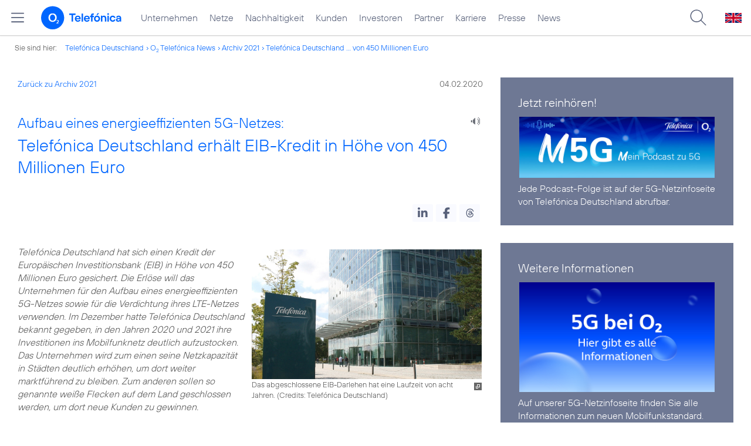

--- FILE ---
content_type: text/html; charset=UTF-8
request_url: https://www.telefonica.de/ext/ajax/par/newsfeed.ajax?type=list&creator_id=8944&creator_class=CMS%3A%3ANews%3A%3AMessage&tags=5G%2CKredit%2CNetzausbau%2CTelef%C3%B3nica_Deutschland&category_id%5B%5D=&group_id%5B%5D=62&search_query=&max_cols=3&max_news=3&max_news_visible=3&first_news=1&show_image=1&show_teaser=0&show_date=1&small_column=0&tools_id=&edit_tools=0&show_defaults=1&img_pos=left&img_size=33%25&text_length=&show_socialsharebar=0&show_more_link=1&show_newsfeed_link=0&target=_blank&pid=page-footer-tagnews&sort_by=date&state=online&offset=&load_more_news=1&lang=de&creator_label=&custom_tiles=0&start_with_square_tile=1&page_layout=2021_telefonica&show_skeleton=1
body_size: 604
content:
<div class="default-font par-heading par-headline-tag-div par-font-size-default">Ähnliche Themen:</div><div class="par-nf-messages par-list-messages par-nf-static-news"><div class="par-lm-message" data-tags="[]" data-cat-ids="[]" data-cat-names="[]"><a class="par-anchor" id="feed-msg-id-9746"></a><div class="par-lm-image"><div class="l-inline thmb-full-size"><img srcset="/file/public/1544/20211213-Zitat-Valentina-Daiber-Netzausbau-SH-1280x720.jpg 1280w, /file/repository/51385_t_720_405/0/0/20211213-Zitat-Valentina-Daiber-Netzausbau-SH-1280x720.jpg 720w, /file/repository/51385_t_360_203/0/0/20211213-Zitat-Valentina-Daiber-Netzausbau-SH-1280x720.jpg 360w" src="/file/public/1544/20211213-Zitat-Valentina-Daiber-Netzausbau-SH-1280x720.jpg" alt="" class="l-img" loading="lazy" sizes="(max-width: 360px) 180px, (max-width: 720px) 360px, 1280px"><div class="fclear"></div></div></div><div class="par-lm-content"><div class="par-lm-date">13. Dezember 2021</div><div class="default-font par-heading par-headline-tag-div par-headline-tag-static par-font-size-default"><span class="par-overline"> Zitat Valentina Daiber: </span>Unseren massiven Netzausbau haben wir in Schleswig-Holstein in 2021 fortgesetzt</div><div class="par-lm-teaser"></div></div><a target="_self" href="https://twitter.com/telefonica_de/status/1470363917629153280?s=20?pk_campaign=related_news" aria-label=" Zitat Valentina Daiber: Unseren massiven Netzausbau haben wir in Schleswig-Holstein in 2021 fortgesetzt" class="par-nf-full-link"></a></div><div class="par-lm-message" data-tags="[]" data-cat-names="[]" data-cat-ids="[]"><a id="feed-msg-id-9731" class="par-anchor"></a><div class="par-lm-image"><div class="l-inline thmb-full-size"><img alt="" class="l-img" srcset="/file/public/1544/20211125-Zitat-Markus-Haas-800MHz-Nutzungsrechte-1280x720.jpg 1280w, /file/repository/51325_t_720_405/0/0/20211125-Zitat-Markus-Haas-800MHz-Nutzungsrechte-1280x720.jpg 720w, /file/repository/51325_t_360_203/0/0/20211125-Zitat-Markus-Haas-800MHz-Nutzungsrechte-1280x720.jpg 360w" src="/file/public/1544/20211125-Zitat-Markus-Haas-800MHz-Nutzungsrechte-1280x720.jpg" sizes="(max-width: 360px) 180px, (max-width: 720px) 360px, 1280px" loading="lazy"><div class="fclear"></div></div></div><div class="par-lm-content"><div class="par-lm-date">25. November 2021</div><div class="default-font par-heading par-headline-tag-div par-headline-tag-static par-font-size-default"><span class="par-overline">Zitat Markus Haas, CEO: </span>800-MHz-Frequenzen sind das Rückgrat für schnelles mobiles Internet</div><div class="par-lm-teaser"></div></div><a aria-label="Zitat Markus Haas, CEO: 800-MHz-Frequenzen sind das Rückgrat für schnelles mobiles Internet" href="https://twitter.com/telefonica_de/status/1465316639738667012?s=20?pk_campaign=related_news" target="_self" class="par-nf-full-link"></a></div><div class="par-lm-message" data-tags="[]" data-cat-ids="[]" data-cat-names="[]"><a class="par-anchor" id="feed-msg-id-9521"></a><div class="par-lm-image"><div class="l-inline thmb-full-size"><img loading="lazy" sizes="(max-width: 360px) 180px, (max-width: 720px) 360px, 1365px" srcset="/file/public/1544/20210430-Zitat-Markus-Haas-Vollgas-fuer-o2-Netz.jpg 1365w, /file/repository/49739_t_720_360/0/0/20210430-Zitat-Markus-Haas-Vollgas-fuer-o2-Netz.jpg 720w, /file/repository/49739_t_360_180/0/0/20210430-Zitat-Markus-Haas-Vollgas-fuer-o2-Netz.jpg 360w" src="/file/public/1544/20210430-Zitat-Markus-Haas-Vollgas-fuer-o2-Netz.jpg" alt="" class="l-img"><div class="fclear"></div></div></div><div class="par-lm-content"><div class="par-lm-date">30. April 2021</div><div class="default-font par-heading par-headline-tag-div par-headline-tag-static par-font-size-default"><span class="par-overline">Zitat Markus Haas, CEO: </span>In 2021 Vollgas für das beste O<sub>2</sub> Netz</div><div class="par-lm-teaser"></div></div><a target="_self" href="https://twitter.com/telefonica_de/status/1384416266476310529?s=20?pk_campaign=related_news" aria-label="Zitat Markus Haas, CEO: In 2021 Vollgas für das beste O2 Netz" class="par-nf-full-link"></a></div></div>   

--- FILE ---
content_type: text/plain; charset=UTF-8
request_url: https://www.telefonica.de/ext/ajax/par/navmenu.ajax?state=online&layout=2021_telefonica
body_size: 6813
content:

    <div class="page-sitemenu-slider"><ul class="page-sitemenu-col fl-col-0"><li class="fl-tree-id-2" data-tree-id="2" data-nav-id="217"><a title="Unternehmen Telefónica Deutschland" href="/unternehmen.html" class="l-link">Unternehmen</a></li><li data-tree-id="4645" data-nav-id="235" class="fl-tree-id-4645"><a class="l-link" title="Festnetz und Mobilfunk" href="/netze.html">Netze</a></li><li data-tree-id="8908" data-nav-id="218" class="fl-tree-id-8908"><a href="/nachhaltigkeit.html" class="l-link">Nachhaltigkeit</a></li><li data-tree-id="8654" data-nav-id="236" class="fl-tree-id-8654"><a class="l-link" href="/kunden.html">Kunden</a></li><li data-nav-id="225" data-tree-id="3840" class="fl-tree-id-3840"><a href="/investor-relations.html" class="l-link">Investoren</a></li><li data-nav-id="233" data-tree-id="6" class="fl-tree-id-6"><a class="l-link" href="/partner.html">Partner</a></li><li class="fl-tree-id-9090" data-nav-id="220" data-tree-id="9090"><a href="/karriere.html" class="l-link">Karriere</a></li><li class="fl-tree-id-3" data-nav-id="219" data-tree-id="3"><a class="l-link" href="/presse.html">Presse</a></li><li data-nav-id="228" data-tree-id="9429" class="fl-tree-id-9429"><a href="/o2-telefonica-news.html" class="l-link">News</a></li></ul><ul data-nav-id="217" data-parent-id="2" class="page-sitemenu-col fl-col-2 fl-parent-id-2 fl-nav-id-217"><li class="fl-tree-id-4691 fl-has-children" data-tree-id="4691" data-nav-id="217"><a href="/unternehmen/strategie-und-fakten.html">Strategie &amp; Fakten</a><span data-tree-id="4691" class="page-sitemenu-arrow"></span></li><li data-tree-id="6264" data-nav-id="217" class="fl-tree-id-6264 fl-has-children"><a href="/unternehmen/datenschutz.html">Datenschutz</a><span class="page-sitemenu-arrow" data-tree-id="6264"></span></li><li data-tree-id="321" data-nav-id="217" class="fl-tree-id-321"><a href="/unternehmen/standorte-und-omnichannel.html">Standorte und Omnichannel</a></li><li class="fl-tree-id-4878" data-nav-id="217" data-tree-id="4878"><a href="/unternehmen/politik-und-gesellschaft.html">Politik &amp; Gesellschaft</a></li><li class="fl-tree-id-4692" data-nav-id="217" data-tree-id="4692"><a href="/unternehmen/management.html">Management &amp; Aufsichtsrat</a></li></ul><ul data-nav-id="217" class="page-sitemenu-col fl-col-3 fl-parent-id-4691 fl-nav-id-217" data-parent-id="4691"><li class="page-navmenu-back"><a href="/unternehmen.html">Unternehmen</a><span data-tree-id="2" class="page-sitemenu-arrow page-sitemenu-arrow-back"></span></li><li data-nav-id="217" data-tree-id="6604" class="fl-tree-id-6604 fl-has-children"><a href="/unternehmen/strategie-und-fakten/unsere-staerken.html">Unsere Stärken</a><span data-tree-id="6604" class="page-sitemenu-arrow"></span></li><li data-nav-id="217" data-tree-id="12" class="fl-tree-id-12"><a href="/unternehmen/strategie-und-fakten/zahlen-fakten.html">Fakten &amp; Zahlen</a></li><li class="fl-tree-id-53" data-nav-id="217" data-tree-id="53"><a href="/unternehmen/strategie-und-fakten/geschichte.html">Geschichte</a></li><li data-tree-id="5388" data-nav-id="217" class="fl-tree-id-5388 fl-has-children"><a class="l-link" href="/unternehmen/strategie-und-fakten/referenzkunden/mobilfunk.html">Referenzkunden</a><span class="page-sitemenu-arrow" data-tree-id="5388"></span></li><li class="fl-tree-id-4761" data-nav-id="217" data-tree-id="4761"><a href="/unternehmen/strategie-und-fakten/zertifizierungen-awards.html">Auszeichnungen</a></li><li data-tree-id="13" data-nav-id="217" class="fl-tree-id-13"><a href="/unternehmen/strategie-und-fakten/geschaeftsgrundsaetze-und-qualitaetsmanagement.html">Geschäftsgrundsätze &amp; Qualitätsmanagement</a></li></ul><ul data-nav-id="217" data-parent-id="6604" class="page-sitemenu-col fl-col-4 fl-parent-id-6604 fl-nav-id-217"><li class="page-navmenu-back"><a href="/unternehmen/strategie-und-fakten.html">Strategie &amp; Fakten</a><span data-tree-id="4691" class="page-sitemenu-arrow page-sitemenu-arrow-back"></span></li><li data-nav-id="217" data-tree-id="9043" class="fl-tree-id-9043 fl-has-children"><a href="/unternehmen/strategie-und-fakten/unsere-staerken/mobilfunk-netzausbau-zur-digitalisierung.html">Mehr Mobilfunk</a><span class="page-sitemenu-arrow" data-tree-id="9043"></span></li></ul><ul class="page-sitemenu-col fl-col-5 fl-parent-id-9043 fl-nav-id-217" data-parent-id="9043" data-nav-id="217"><li class="page-navmenu-back"><a href="/unternehmen/strategie-und-fakten/unsere-staerken.html">Unsere Stärken</a><span data-tree-id="6604" class="page-sitemenu-arrow page-sitemenu-arrow-back"></span></li><li data-tree-id="9045" data-nav-id="217" class="fl-tree-id-9045"><a href="/unternehmen/strategie-und-fakten/unsere-staerken/mobilfunk-netzausbau-zur-digitalisierung/jetzt.html">Jetzt!</a></li><li class="fl-tree-id-9046" data-tree-id="9046" data-nav-id="217"><a href="/unternehmen/strategie-und-fakten/unsere-staerken/mobilfunk-netzausbau-zur-digitalisierung/netzausbau.html">Netzausbau</a></li><li data-tree-id="9047" data-nav-id="217" class="fl-tree-id-9047"><a href="/unternehmen/strategie-und-fakten/unsere-staerken/mobilfunk-netzausbau-zur-digitalisierung/wettbewerb.html">Wettbewerb</a></li><li class="fl-tree-id-9048" data-tree-id="9048" data-nav-id="217"><a href="/unternehmen/strategie-und-fakten/unsere-staerken/mobilfunk-netzausbau-zur-digitalisierung/nachhaltigkeit.html">Nachhaltigkeit</a></li><li class="fl-tree-id-9049" data-nav-id="217" data-tree-id="9049"><a href="/unternehmen/strategie-und-fakten/unsere-staerken/mobilfunk-netzausbau-zur-digitalisierung/digitalisierung.html">Digitalisierung</a></li><li class="fl-tree-id-9050" data-tree-id="9050" data-nav-id="217"><a href="/unternehmen/strategie-und-fakten/unsere-staerken/mobilfunk-netzausbau-zur-digitalisierung/verantwortung.html">Verantwortung</a></li><li data-tree-id="9248" data-nav-id="217" class="fl-tree-id-9248"><a href="/unternehmen/strategie-und-fakten/unsere-staerken/mobilfunk-netzausbau-zur-digitalisierung/sicherheit.html">Sicherheit</a></li><li class="fl-tree-id-9063" data-nav-id="217" data-tree-id="9063"><a href="/unternehmen/strategie-und-fakten/unsere-staerken/mobilfunk-netzausbau-zur-digitalisierung.html#kontakt" class="l-link">Kontakt</a></li></ul><ul class="page-sitemenu-col fl-col-4 fl-parent-id-5388 fl-nav-id-217" data-parent-id="5388" data-nav-id="217"><li class="page-navmenu-back"><a href="/unternehmen/strategie-und-fakten.html">Strategie &amp; Fakten</a><span class="page-sitemenu-arrow page-sitemenu-arrow-back" data-tree-id="4691"></span></li><li class="fl-tree-id-1904" data-tree-id="1904" data-nav-id="217"><a href="/unternehmen/strategie-und-fakten/referenzkunden/mobilfunk.html">Mobilfunk</a></li><li data-tree-id="1902" data-nav-id="217" class="fl-tree-id-1902"><a href="/unternehmen/strategie-und-fakten/referenzkunden/netzwerk-sicherheit.html">Netzwerk &amp; Sicherheit</a></li><li class="fl-tree-id-4954" data-tree-id="4954" data-nav-id="217"><a href="/unternehmen/strategie-und-fakten/referenzkunden/dsl-festnetz.html">DSL &amp; Festnetz</a></li><li class="fl-tree-id-4955" data-nav-id="217" data-tree-id="4955"><a href="/unternehmen/strategie-und-fakten/referenzkunden/digitale-loesungen.html">Digitale Lösungen</a></li><li class="fl-tree-id-9155" data-tree-id="9155" data-nav-id="217"><a href="https://www.o2online.de/business/telefonica-ihr-partner/zufriedene-kunden/" target="_blank" class="l-link">O<sub>2</sub> Referenzkunden</a></li></ul><ul data-parent-id="6264" class="page-sitemenu-col fl-col-3 fl-parent-id-6264 fl-nav-id-217" data-nav-id="217"><li class="page-navmenu-back"><a href="/unternehmen.html">Unternehmen</a><span data-tree-id="2" class="page-sitemenu-arrow page-sitemenu-arrow-back"></span></li><li data-tree-id="6275" data-nav-id="217" class="fl-tree-id-6275"><a href="/unternehmen/datenschutz/diese-daten-nutzt-telefonica.html">Diese Daten nutzt Telefónica</a></li><li class="fl-tree-id-6284" data-tree-id="6284" data-nav-id="217"><a href="/unternehmen/datenschutz/ihre-datenschutzrechte.html">Ihre Datenschutzrechte</a></li><li class="fl-tree-id-6276" data-nav-id="217" data-tree-id="6276"><a href="/unternehmen/datenschutz/so-schuetzt-telefonica-ihre-daten.html">So schützt Telefónica Ihre Daten</a></li><li class="fl-tree-id-6139" data-nav-id="217" data-tree-id="6139"><a href="/unternehmen/datenschutz/so-koennen-sie-ihre-daten-schuetzen.html">So können Sie Ihre Daten schützen</a></li><li data-tree-id="9170" data-nav-id="217" class="fl-tree-id-9170"><a href="/unternehmen/datenschutz/schutz-vor-betrug-im-internet.html">Schutz vor Betrug im Internet</a></li><li data-nav-id="217" data-tree-id="9473" class="fl-tree-id-9473"><a href="/unternehmen/datenschutz/10-grundregeln-fuer-digitale-sicherheit.html">10 Grundregeln für digitale Sicherheit</a></li><li class="fl-tree-id-6141" data-tree-id="6141" data-nav-id="217"><a href="/unternehmen/datenschutz/haeufige-fragen.html">Häufige Fragen</a></li><li class="fl-tree-id-6146 fl-has-children" data-nav-id="217" data-tree-id="6146"><a href="/unternehmen/datenschutz/kontakt.html">Kontakt</a><span data-tree-id="6146" class="page-sitemenu-arrow"></span></li><li data-nav-id="217" data-tree-id="6143" class="fl-tree-id-6143"><a href="/unternehmen/datenschutz/datenschutz-auf-dem-portal.html">Datenschutz auf dem Portal</a></li><li data-tree-id="9137" data-nav-id="217" class="fl-tree-id-9137"><a href="/unternehmen/datenschutz/partner-services.html">Partner Services</a></li><li class="fl-tree-id-7210" data-tree-id="7210" data-nav-id="217"><a href="/unternehmen/datenschutz/datenschutz-fuer-lieferanten.html">Datenschutz für Lieferanten</a></li><li class="fl-tree-id-9294" data-nav-id="217" data-tree-id="9294"><a href="/unternehmen/datenschutz/datenschutz-fuer-nutzer.html">Datenschutz für Nutzer</a></li><li data-tree-id="6140" data-nav-id="217" class="fl-tree-id-6140"><a href="/partner/wholesale/enabling-services/mobility-insights.html#verantwortung_uebernehmen" class="l-link">Anonymisierung der Mobilfunkdaten</a></li></ul><ul data-parent-id="6146" class="page-sitemenu-col fl-col-4 fl-parent-id-6146 fl-nav-id-217" data-nav-id="217"><li class="page-navmenu-back"><a href="/unternehmen/datenschutz.html">Datenschutz</a><span data-tree-id="6264" class="page-sitemenu-arrow page-sitemenu-arrow-back"></span></li><li class="fl-tree-id-6147" data-tree-id="6147" data-nav-id="217"><a href="/unternehmen/datenschutz/kontakt/datenschutz-anfrage.html">Datenschutz-Anfrage</a></li></ul><ul data-parent-id="3" class="page-sitemenu-col fl-col-2 fl-parent-id-3 fl-nav-id-219" data-nav-id="219"><li data-nav-id="219" data-tree-id="4486" class="fl-tree-id-4486 fl-has-children"><a href="/presse/pressemitteilungen.html">Pressemitteilungen</a><span data-tree-id="4486" class="page-sitemenu-arrow"></span></li><li class="fl-tree-id-282 fl-has-children" data-nav-id="219" data-tree-id="282"><a href="/presse/pressemappen.html">Pressemappen</a><span data-tree-id="282" class="page-sitemenu-arrow"></span></li><li class="fl-tree-id-1776 fl-has-children" data-tree-id="1776" data-nav-id="219"><a href="/presse/fotos.html">Fotos</a><span data-tree-id="1776" class="page-sitemenu-arrow"></span></li><li data-tree-id="312" data-nav-id="219" class="fl-tree-id-312 fl-has-children"><a href="/presse/presseverteiler.html">Presseverteiler</a><span data-tree-id="312" class="page-sitemenu-arrow"></span></li><li data-tree-id="261" data-nav-id="219" class="fl-tree-id-261"><a href="/presse/presse-kontakt.html">Presseteam</a></li></ul><ul data-nav-id="219" data-parent-id="4486" class="page-sitemenu-col fl-col-3 fl-parent-id-4486 fl-nav-id-219"><li class="page-navmenu-back"><a href="/presse.html">Presse</a><span data-tree-id="3" class="page-sitemenu-arrow page-sitemenu-arrow-back"></span></li><li class="fl-tree-id-6741" data-tree-id="6741" data-nav-id="219"><a class="l-link" href="/news/corporate/index.html?cat=pressemitteilungen">Alle</a></li><li class="fl-tree-id-9427" data-tree-id="9427" data-nav-id="219"><a href="/news/corporate/index.html?year=2025;cat=pressemitteilungen" class="l-link">2025</a></li><li data-nav-id="219" data-tree-id="9297" class="fl-tree-id-9297"><a class="l-link" href="/news/corporate/index.html?cat=pressemitteilungen;year=2024">2024</a></li><li class="fl-tree-id-9296" data-nav-id="219" data-tree-id="9296"><a href="/news/corporate/index.html?year=2023;cat=pressemitteilungen" class="l-link">2023</a></li><li data-nav-id="219" data-tree-id="8421" class="fl-tree-id-8421"><a href="/news/corporate/index.html?year=2022;cat=pressemitteilungen" class="l-link">2022</a></li><li class="fl-tree-id-8417" data-nav-id="219" data-tree-id="8417"><a class="l-link" href="/news/corporate/index.html?year=2021;cat=pressemitteilungen">2021</a></li><li class="fl-tree-id-7325" data-tree-id="7325" data-nav-id="219"><a class="l-link" href="/news/corporate/index.html?cat=pressemitteilungen;year=2020">2020</a></li><li data-nav-id="219" data-tree-id="6742" class="fl-tree-id-6742"><a class="l-link" href="/news/corporate/index.html?year=2019;cat=pressemitteilungen">2019</a></li><li data-nav-id="219" data-tree-id="6744" class="fl-tree-id-6744"><a href="/news/corporate/index.html?year=2018;cat=pressemitteilungen" class="l-link">2018</a></li><li class="fl-tree-id-1389" data-nav-id="219" data-tree-id="1389"><a href="/presse/pressemitteilungen/rss-feeds.html">RSS Feeds</a></li></ul><ul data-nav-id="219" class="page-sitemenu-col fl-col-3 fl-parent-id-282 fl-nav-id-219" data-parent-id="282"><li class="page-navmenu-back"><a href="/presse.html">Presse</a><span class="page-sitemenu-arrow page-sitemenu-arrow-back" data-tree-id="3"></span></li><li data-tree-id="6670" data-nav-id="219" class="fl-tree-id-6670"><a class="l-link" href="/netze/5g.html">5G</a></li><li data-nav-id="219" data-tree-id="4998" class="fl-tree-id-4998"><a href="/presse/pressemappen/blau.html">Blau</a></li><li data-nav-id="219" data-tree-id="4029" class="fl-tree-id-4029"><a href="/presse/pressemappen/fonic-presse.html">FONIC</a></li><li data-tree-id="3646" data-nav-id="219" class="fl-tree-id-3646"><a href="/presse/pressemappen/eco-rating-handys-nachhaltigkeit.html">Eco Rating - Handys &amp; Nachhaltigkeit</a></li></ul><ul class="page-sitemenu-col fl-col-3 fl-parent-id-1776 fl-nav-id-219" data-parent-id="1776" data-nav-id="219"><li class="page-navmenu-back"><a href="/presse.html">Presse</a><span class="page-sitemenu-arrow page-sitemenu-arrow-back" data-tree-id="3"></span></li><li class="fl-tree-id-1779" data-nav-id="219" data-tree-id="1779"><a href="/presse/fotos/vorstand.html">Vorstand</a></li><li data-nav-id="219" data-tree-id="1781" class="fl-tree-id-1781"><a href="/presse/fotos/business.html">Business</a></li><li data-tree-id="4633" data-nav-id="219" class="fl-tree-id-4633"><a href="/presse/fotos/basecamp.html">BASECAMP</a></li><li class="fl-tree-id-3596" data-tree-id="3596" data-nav-id="219"><a href="/presse/fotos/nachhaltigkeit.html">Nachhaltigkeit</a></li><li class="fl-tree-id-1778" data-nav-id="219" data-tree-id="1778"><a href="/presse/fotos/gebaeude.html">Gebäude</a></li><li data-tree-id="1784" data-nav-id="219" class="fl-tree-id-1784"><a href="/presse/fotos/logos.html">Logos</a></li><li class="fl-tree-id-4977" data-nav-id="219" data-tree-id="4977"><a class="l-link" target="_blank" href="https://www.flickr.com/photos/o2de/sets/72157634801526034/">Mobilfunknetz</a></li><li class="fl-tree-id-1780" data-tree-id="1780" data-nav-id="219"><a href="/presse/fotos/produkte-services.html">Produkte &amp; Services</a></li><li data-tree-id="3102" data-nav-id="219" class="fl-tree-id-3102"><a href="/presse/fotos/o2-shops.html">O<sub>2</sub> Shops</a></li><li class="fl-tree-id-1782" data-nav-id="219" data-tree-id="1782"><a href="/presse/fotos/sponsoring.html">Sponsoring</a></li><li data-tree-id="1783" data-nav-id="219" class="fl-tree-id-1783"><a href="/presse/fotos/technik.html">Technik</a></li><li data-tree-id="3627" data-nav-id="219" class="fl-tree-id-3627"><a href="/presse/fotos/veranstaltungen.html">Veranstaltungen</a></li></ul><ul data-parent-id="312" class="page-sitemenu-col fl-col-3 fl-parent-id-312 fl-nav-id-219" data-nav-id="219"><li class="page-navmenu-back"><a href="/presse.html">Presse</a><span data-tree-id="3" class="page-sitemenu-arrow page-sitemenu-arrow-back"></span></li><li data-nav-id="219" data-tree-id="3350" class="fl-tree-id-3350"><a href="/presse/presseverteiler/anmeldung.html">Anmelden</a></li><li class="fl-tree-id-3351" data-tree-id="3351" data-nav-id="219"><a href="/presse/presseverteiler/datenaenderung.html">Daten ändern</a></li><li class="fl-tree-id-3352" data-nav-id="219" data-tree-id="3352"><a href="/presse/presseverteiler/abmelden.html">Abmelden</a></li></ul><ul data-nav-id="233" data-parent-id="6" class="page-sitemenu-col fl-col-2 fl-parent-id-6 fl-nav-id-233"><li data-nav-id="233" data-tree-id="9425" class="fl-tree-id-9425"><a href="https://partner.telefonica.de/" target="_blank" title="Partner Webseite von Telefónica zu Digitalisierungsthemen" class="l-link">Industrie, Wirtschaft und Einzelhandel</a></li><li data-tree-id="9474" data-nav-id="233" class="fl-tree-id-9474"><a href="https://partner.telefonica.de/kooperationen/erfolgsgeschichten/public-sector.html" target="_blank" class="l-link">Public Sector</a></li><li class="fl-tree-id-9471" data-nav-id="233" data-tree-id="9471"><a class="l-link" target="_blank" href="https://partner.telefonica.de/kooperationen/technologien-und-services/5g-slicing.html">5G Network Slicing</a></li><li class="fl-tree-id-4881" data-tree-id="4881" data-nav-id="233"><a href="/partner/partnermodelle-und-mvno.html">Partnermodelle und MVNO</a></li><li data-tree-id="4957" data-nav-id="233" class="fl-tree-id-4957 fl-has-children"><a href="/partner/wholesale.html">Wholesale</a><span data-tree-id="4957" class="page-sitemenu-arrow"></span></li><li data-tree-id="8985" data-nav-id="233" class="fl-tree-id-8985"><a href="/partner/indirect-sales.html">Indirect Sales</a></li><li data-nav-id="233" data-tree-id="238" class="fl-tree-id-238"><a href="/partner/privatkundenprodukte.html">Privatkunden-Produkte</a></li><li class="fl-tree-id-287 fl-has-children" data-nav-id="233" data-tree-id="287"><a href="/partner/geschaeftskundenprodukte.html">O<sub>2</sub> Business Partner Programm</a><span data-tree-id="287" class="page-sitemenu-arrow"></span></li><li data-nav-id="233" data-tree-id="5623" class="fl-tree-id-5623 fl-has-children"><a href="/partner/affiliate-partner.html">Affiliate Partner</a><span data-tree-id="5623" class="page-sitemenu-arrow"></span></li></ul><ul data-nav-id="233" data-parent-id="4957" class="page-sitemenu-col fl-col-3 fl-parent-id-4957 fl-nav-id-233"><li class="page-navmenu-back"><a href="/partner.html">Partner</a><span class="page-sitemenu-arrow page-sitemenu-arrow-back" data-tree-id="6"></span></li><li data-nav-id="233" data-tree-id="3825" class="fl-tree-id-3825 fl-has-children"><a href="/partner/wholesale/enabling-services.html">Enabling Services</a><span class="page-sitemenu-arrow" data-tree-id="3825"></span></li><li data-tree-id="4948" data-nav-id="233" class="fl-tree-id-4948"><a href="/partner/wholesale/carrier-management.html">Carrier Management</a></li><li data-tree-id="4880" data-nav-id="233" class="fl-tree-id-4880"><a href="/partner/wholesale/roaming.html">Roaming</a></li><li data-tree-id="8905" data-nav-id="233" class="fl-tree-id-8905"><a href="/partner/partnermodelle-und-mvno.html" class="l-link">Partnering</a></li></ul><ul class="page-sitemenu-col fl-col-4 fl-parent-id-3825 fl-nav-id-233" data-parent-id="3825" data-nav-id="233"><li class="page-navmenu-back"><a href="/partner/wholesale.html">Wholesale</a><span data-tree-id="4957" class="page-sitemenu-arrow page-sitemenu-arrow-back"></span></li><li class="fl-tree-id-8882" data-tree-id="8882" data-nav-id="233"><a href="/partner/wholesale/enabling-services/rcs-business-messaging-und-sms-massenversand.html">RCS Business Messaging und SMS-Massenversand</a></li><li class="fl-tree-id-8883 fl-has-children" data-tree-id="8883" data-nav-id="233"><a href="/partner/wholesale/enabling-services/mobility-insights.html">Mobility Insights</a><span data-tree-id="8883" class="page-sitemenu-arrow"></span></li></ul><ul data-nav-id="233" data-parent-id="8883" class="page-sitemenu-col fl-col-5 fl-parent-id-8883 fl-nav-id-233"><li class="page-navmenu-back"><a href="/partner/wholesale/enabling-services.html">Enabling Services</a><span data-tree-id="3825" class="page-sitemenu-arrow page-sitemenu-arrow-back"></span></li><li class="fl-tree-id-6720" data-nav-id="233" data-tree-id="6720"><a href="/partner/wholesale/enabling-services/mobility-insights/studie-so-bewegt-sich-deutschland.html">So bewegt sich Deutschland</a></li><li class="fl-tree-id-6719" data-nav-id="233" data-tree-id="6719"><a href="/partner/wholesale/enabling-services/mobility-insights/projekt-xmnd.html">Projekt xMND</a></li></ul><ul data-parent-id="287" class="page-sitemenu-col fl-col-3 fl-parent-id-287 fl-nav-id-233" data-nav-id="233"><li class="page-navmenu-back"><a href="/partner.html">Partner</a><span data-tree-id="6" class="page-sitemenu-arrow page-sitemenu-arrow-back"></span></li><li data-tree-id="3798" data-nav-id="233" class="fl-tree-id-3798"><a href="/partner/geschaeftskundenprodukte/vorteile-als-partner.html">Vorteile als Partner</a></li><li class="fl-tree-id-3797" data-nav-id="233" data-tree-id="3797"><a href="/partner/geschaeftskundenprodukte/partnerkategorien.html">Partnerkategorien</a></li><li class="fl-tree-id-3792 fl-has-children" data-nav-id="233" data-tree-id="3792"><a href="/partner/geschaeftskundenprodukte/o2-partner-werden.html">Partner werden</a><span class="page-sitemenu-arrow" data-tree-id="3792"></span></li></ul><ul data-nav-id="233" data-parent-id="3792" class="page-sitemenu-col fl-col-4 fl-parent-id-3792 fl-nav-id-233"><li class="page-navmenu-back"><a href="/partner/geschaeftskundenprodukte.html">O<sub>2</sub> Business Partner Programm</a><span data-tree-id="287" class="page-sitemenu-arrow page-sitemenu-arrow-back"></span></li><li class="fl-tree-id-1382" data-nav-id="233" data-tree-id="1382"><a href="/partner/geschaeftskundenprodukte/o2-partner-werden/kontaktformular.html">Kontaktformular</a></li></ul><ul class="page-sitemenu-col fl-col-3 fl-parent-id-5623 fl-nav-id-233" data-parent-id="5623" data-nav-id="233"><li class="page-navmenu-back"><a href="/partner.html">Partner</a><span class="page-sitemenu-arrow page-sitemenu-arrow-back" data-tree-id="6"></span></li><li class="fl-tree-id-5625 fl-has-children" data-nav-id="233" data-tree-id="5625"><a href="/partner/affiliate-partner/die-programme.html">Die Programme</a><span class="page-sitemenu-arrow" data-tree-id="5625"></span></li><li class="fl-tree-id-5626" data-tree-id="5626" data-nav-id="233"><a href="/partner/affiliate-partner/faq.html">FAQ</a></li><li data-nav-id="233" data-tree-id="5869" class="fl-tree-id-5869"><a href="/partner/affiliate-partner/kontakt-fuer-partner.html">Kontakt für Partner</a></li></ul><ul data-nav-id="233" class="page-sitemenu-col fl-col-4 fl-parent-id-5625 fl-nav-id-233" data-parent-id="5625"><li class="page-navmenu-back"><a href="/partner/affiliate-partner.html">Affiliate Partner</a><span class="page-sitemenu-arrow page-sitemenu-arrow-back" data-tree-id="5623"></span></li><li data-tree-id="5858" data-nav-id="233" class="fl-tree-id-5858"><a href="/partner/affiliate-partner/die-programme/o2.html">O<sub>2</sub></a></li><li data-nav-id="233" data-tree-id="5859" class="fl-tree-id-5859"><a href="/partner/affiliate-partner/die-programme/blau.html">Blau</a></li><li data-nav-id="233" data-tree-id="5860" class="fl-tree-id-5860"><a href="/partner/affiliate-partner/die-programme/o2-freikarte.html">O<sub>2</sub> Freikarte</a></li></ul><ul data-nav-id="225" class="page-sitemenu-col fl-col-2 fl-parent-id-3840 fl-nav-id-225" data-parent-id="3840"><li class="fl-tree-id-5884 fl-has-children" data-tree-id="5884" data-nav-id="225"><a class="l-link" href="/investor-relations/unternehmen/aufsichtsrat.html">Unternehmen</a><span class="page-sitemenu-arrow" data-tree-id="5884"></span></li><li data-tree-id="3908" data-nav-id="225" class="fl-tree-id-3908 fl-has-children"><a class="l-link" href="/investor-relations/aktie/aktionaersstruktur.html">Aktie</a><span class="page-sitemenu-arrow" data-tree-id="3908"></span></li><li data-tree-id="5885" data-nav-id="225" class="fl-tree-id-5885 fl-has-children"><a href="/investor-relations/publikationen/finanzpublikationen.html" class="l-link">Publikationen</a><span class="page-sitemenu-arrow" data-tree-id="5885"></span></li><li class="fl-tree-id-5872" data-nav-id="225" data-tree-id="5872"><a href="/investor-relations/geschaeftsbericht.html">Geschäftsbericht</a></li><li class="fl-tree-id-5874" data-tree-id="5874" data-nav-id="225"><a href="/investor-relations/hauptversammlung.html">Hauptversammlung</a></li><li class="fl-tree-id-8022 fl-has-children" data-tree-id="8022" data-nav-id="225"><a href="/investor-relations/corporate-governance.html">Corporate Governance</a><span data-tree-id="8022" class="page-sitemenu-arrow"></span></li><li class="fl-tree-id-5886 fl-has-children" data-nav-id="225" data-tree-id="5886"><a href="/investor-relations/fremdkapital/anleihen.html" class="l-link">Fremdkapital</a><span data-tree-id="5886" class="page-sitemenu-arrow"></span></li><li class="fl-tree-id-4994" data-nav-id="225" data-tree-id="4994"><a href="/investor-relations/kontakt-fuer-aktionaere.html">Kontakt für Aktionäre</a></li><li data-nav-id="225" data-tree-id="8901" class="fl-tree-id-8901"><a class="l-link" href="https://investor.computershare.de/#/telefonica/login?lang=de" target="_blank">InvestorPortal</a></li><li class="fl-tree-id-9169 fl-has-children" data-nav-id="225" data-tree-id="9169"><a class="l-link" href="/investor-relations/archiv-ir-bis-18-april-2024/konsensus.html">Archiv IR bis 18. April 2024</a><span data-tree-id="9169" class="page-sitemenu-arrow"></span></li></ul><ul data-parent-id="5884" class="page-sitemenu-col fl-col-3 fl-parent-id-5884 fl-nav-id-225" data-nav-id="225"><li class="page-navmenu-back"><a href="/investor-relations.html">Investor Relations</a><span data-tree-id="3840" class="page-sitemenu-arrow page-sitemenu-arrow-back"></span></li><li data-nav-id="225" data-tree-id="8121" class="fl-tree-id-8121"><a href="/unternehmen.html" target="_blank" class="l-link">Über Telefónica Deutschland</a></li><li data-nav-id="225" data-tree-id="8123" class="fl-tree-id-8123"><a class="l-link" target="_blank" href="/unternehmen/management.html">Vorstand</a></li><li class="fl-tree-id-3916 fl-has-children" data-nav-id="225" data-tree-id="3916"><a href="/investor-relations/unternehmen/aufsichtsrat.html">Aufsichtsrat</a><span class="page-sitemenu-arrow" data-tree-id="3916"></span></li></ul><ul data-nav-id="225" class="page-sitemenu-col fl-col-4 fl-parent-id-3916 fl-nav-id-225" data-parent-id="3916"><li class="page-navmenu-back"><a href="/investor-relations/unternehmen/aufsichtsrat.html" class="l-link">Unternehmen</a><span data-tree-id="5884" class="page-sitemenu-arrow page-sitemenu-arrow-back"></span></li><li class="fl-tree-id-8906" data-tree-id="8906" data-nav-id="225"><a href="/investor-relations/unternehmen/aufsichtsrat/qualifikationen.html">Qualifikationen</a></li><li data-nav-id="225" data-tree-id="6471" class="fl-tree-id-6471"><a href="/investor-relations/unternehmen/aufsichtsrat/ausschuesse.html">Ausschüsse</a></li><li class="fl-tree-id-7024" data-tree-id="7024" data-nav-id="225"><a href="/investor-relations/corporate-governance/bericht-des-aufsichtsrats.html" class="l-link">Bericht des Aufsichtsrats</a></li></ul><ul data-nav-id="225" data-parent-id="3908" class="page-sitemenu-col fl-col-3 fl-parent-id-3908 fl-nav-id-225"><li class="page-navmenu-back"><a href="/investor-relations.html">Investor Relations</a><span data-tree-id="3840" class="page-sitemenu-arrow page-sitemenu-arrow-back"></span></li><li data-tree-id="3910" data-nav-id="225" class="fl-tree-id-3910"><a href="/investor-relations/aktie/aktionaersstruktur.html">Aktionärsstruktur</a></li></ul><ul data-nav-id="225" class="page-sitemenu-col fl-col-3 fl-parent-id-5885 fl-nav-id-225" data-parent-id="5885"><li class="page-navmenu-back"><a href="/investor-relations.html">Investor Relations</a><span class="page-sitemenu-arrow page-sitemenu-arrow-back" data-tree-id="3840"></span></li><li data-tree-id="3941" data-nav-id="225" class="fl-tree-id-3941"><a href="/investor-relations/publikationen/news-ir.html">News</a></li><li class="fl-tree-id-5844" data-nav-id="225" data-tree-id="5844"><a href="/investor-relations/publikationen/finanzpublikationen.html">Finanzpublikationen</a></li><li class="fl-tree-id-6706" data-nav-id="225" data-tree-id="6706"><a href="/investor-relations/publikationen/finanzausblick.html">Finanzausblick</a></li></ul><ul data-nav-id="225" data-parent-id="8022" class="page-sitemenu-col fl-col-3 fl-parent-id-8022 fl-nav-id-225"><li class="page-navmenu-back"><a href="/investor-relations.html">Investor Relations</a><span class="page-sitemenu-arrow page-sitemenu-arrow-back" data-tree-id="3840"></span></li><li data-tree-id="5878" data-nav-id="225" class="fl-tree-id-5878"><a href="/investor-relations/corporate-governance/bericht-des-aufsichtsrats.html">Bericht des Aufsichtsrats</a></li><li class="fl-tree-id-5876" data-tree-id="5876" data-nav-id="225"><a href="/investor-relations/corporate-governance/erklaerungen-berichte-und-satzung.html">Erklärungen, Berichte und Satzung</a></li><li class="fl-tree-id-8397" data-nav-id="225" data-tree-id="8397"><a href="/investor-relations/corporate-governance/verguetungssysteme-und-verguetungsberichte.html">Vergütungssysteme und Vergütungsberichte</a></li><li data-nav-id="225" data-tree-id="3917" class="fl-tree-id-3917"><a href="/investor-relations/corporate-governance/eigengeschaefte-von-fuehrungspersonen.html">Eigengeschäfte von Führungspersonen</a></li></ul><ul class="page-sitemenu-col fl-col-3 fl-parent-id-5886 fl-nav-id-225" data-parent-id="5886" data-nav-id="225"><li class="page-navmenu-back"><a href="/investor-relations.html">Investor Relations</a><span data-tree-id="3840" class="page-sitemenu-arrow page-sitemenu-arrow-back"></span></li><li data-tree-id="4138" data-nav-id="225" class="fl-tree-id-4138"><a href="/investor-relations/fremdkapital/anleihen.html">Anleihen</a></li><li data-nav-id="225" data-tree-id="3968" class="fl-tree-id-3968"><a href="/investor-relations/fremdkapital/kredit-ratings.html">Kredit-Ratings</a></li><li class="fl-tree-id-5894" data-tree-id="5894" data-nav-id="225"><a href="/investor-relations/fremdkapital/finanzierungsprofil.html">Finanzierungsprofil</a></li><li data-nav-id="225" data-tree-id="4346" class="fl-tree-id-4346"><a href="/investor-relations/fremdkapital/o2-telefonica-deutschland-finanzierungs-gmb-h.html">O<sub>2</sub> Telefonica Deutschland Finanzierungs GmbH</a></li></ul><ul data-parent-id="9169" class="page-sitemenu-col fl-col-3 fl-parent-id-9169 fl-nav-id-225" data-nav-id="225"><li class="page-navmenu-back"><a href="/investor-relations.html">Investor Relations</a><span class="page-sitemenu-arrow page-sitemenu-arrow-back" data-tree-id="3840"></span></li><li data-nav-id="225" data-tree-id="8700" class="fl-tree-id-8700"><a href="/investor-relations/archiv-ir-bis-18-april-2024/konsensus.html">Konsensus</a></li><li class="fl-tree-id-4116" data-nav-id="225" data-tree-id="4116"><a href="/investor-relations/archiv-ir-bis-18-april-2024/analystenempfehlungen.html">Empfehlungen von Analysten</a></li><li data-nav-id="225" data-tree-id="3911" class="fl-tree-id-3911"><a href="/investor-relations/archiv-ir-bis-18-april-2024/dividende.html">Dividende</a></li><li class="fl-tree-id-4107" data-tree-id="4107" data-nav-id="225"><a href="/investor-relations/archiv-ir-bis-18-april-2024/praesentationen.html">Präsentationen</a></li><li data-tree-id="6712" data-nav-id="225" class="fl-tree-id-6712 fl-has-children"><a class="l-link" href="/investor-relations/archiv-ir-bis-18-april-2024/kapitalmarkt-events/strategie-update-2021.html">Kapitalmarkt Events</a><span class="page-sitemenu-arrow" data-tree-id="6712"></span></li><li class="fl-tree-id-5887 fl-has-children" data-tree-id="5887" data-nav-id="225"><a class="l-link" href="/investor-relations/archiv-ir-bis-18-april-2024/transaktionen/kapitalerhoehung-2014.html">Transaktionen</a><span class="page-sitemenu-arrow" data-tree-id="5887"></span></li><li class="fl-tree-id-5596" data-tree-id="5596" data-nav-id="225"><a href="/investor-relations/archiv-ir-bis-18-april-2024/finanzkalender.html">Finanzkalender</a></li></ul><ul data-nav-id="225" data-parent-id="6712" class="page-sitemenu-col fl-col-4 fl-parent-id-6712 fl-nav-id-225"><li class="page-navmenu-back"><a class="l-link" href="/investor-relations/archiv-ir-bis-18-april-2024/konsensus.html">Archiv IR bis 18. April 2024</a><span data-tree-id="9169" class="page-sitemenu-arrow page-sitemenu-arrow-back"></span></li><li data-tree-id="7297" data-nav-id="225" class="fl-tree-id-7297"><a href="/investor-relations/archiv-ir-bis-18-april-2024/kapitalmarkt-events/strategie-update-2021.html">Strategie Update 2021</a></li><li class="fl-tree-id-6715" data-tree-id="6715" data-nav-id="225"><a href="/investor-relations/archiv-ir-bis-18-april-2024/kapitalmarkt-events/strategie-update-2019.html">Strategie Update 2019</a></li><li data-nav-id="225" data-tree-id="5954" class="fl-tree-id-5954"><a href="/investor-relations/archiv-ir-bis-18-april-2024/kapitalmarkt-events/kapitalmarkttag-2018.html">Kapitalmarkttag 2018</a></li></ul><ul class="page-sitemenu-col fl-col-4 fl-parent-id-5887 fl-nav-id-225" data-parent-id="5887" data-nav-id="225"><li class="page-navmenu-back"><a class="l-link" href="/investor-relations/archiv-ir-bis-18-april-2024/konsensus.html">Archiv IR bis 18. April 2024</a><span class="page-sitemenu-arrow page-sitemenu-arrow-back" data-tree-id="9169"></span></li><li class="fl-tree-id-4538" data-tree-id="4538" data-nav-id="225"><a href="/investor-relations/archiv-ir-bis-18-april-2024/transaktionen/kapitalerhoehung-2014.html">Kapitalerhöhung 2014</a></li><li class="fl-tree-id-4480" data-tree-id="4480" data-nav-id="225"><a href="/investor-relations/archiv-ir-bis-18-april-2024/transaktionen/zusammenschluss-mit-e-plus-2014.html">Zusammenschluss mit E-Plus 2014</a></li><li class="fl-tree-id-3867" data-tree-id="3867" data-nav-id="225"><a href="/investor-relations/archiv-ir-bis-18-april-2024/transaktionen/boersengang-2012.html">Börsengang 2012</a></li></ul><ul data-parent-id="4645" class="page-sitemenu-col fl-col-2 fl-parent-id-4645 fl-nav-id-235" data-nav-id="235"><li class="fl-tree-id-4657 fl-has-children" data-nav-id="235" data-tree-id="4657"><a href="/netze/mobilfunknetz.html">Mobilfunknetz</a><span data-tree-id="4657" class="page-sitemenu-arrow"></span></li><li class="fl-tree-id-6607" data-tree-id="6607" data-nav-id="235"><a href="/netze/5g.html">5G</a></li><li data-nav-id="235" data-tree-id="4666" class="fl-tree-id-4666"><a href="/netze/festnetz.html">Festnetz</a></li><li class="fl-tree-id-9081" data-nav-id="235" data-tree-id="9081"><a href="/netze/die-netzwerker.html">Die Netzwerker</a></li><li data-nav-id="235" data-tree-id="9042" class="fl-tree-id-9042"><a href="/netze/innovation-experience-area.html">Innovation Experience Area</a></li></ul><ul class="page-sitemenu-col fl-col-3 fl-parent-id-4657 fl-nav-id-235" data-parent-id="4657" data-nav-id="235"><li class="page-navmenu-back"><a href="/netze.html">Netze</a><span class="page-sitemenu-arrow page-sitemenu-arrow-back" data-tree-id="4645"></span></li><li data-nav-id="235" data-tree-id="358" class="fl-tree-id-358 fl-has-children"><a href="/netze/mobilfunknetz/netzabdeckung.html">Netzabdeckung</a><span class="page-sitemenu-arrow" data-tree-id="358"></span></li><li data-nav-id="235" data-tree-id="8819" class="fl-tree-id-8819"><a href="/netze/mobilfunknetz/cell-broadcast.html">Cell Broadcast</a></li><li data-nav-id="235" data-tree-id="4661" class="fl-tree-id-4661"><a href="/netze/mobilfunknetz/standards.html">Standards</a></li><li data-nav-id="235" data-tree-id="4662" class="fl-tree-id-4662"><a href="/netze/mobilfunknetz/frequenzen.html">Frequenzen</a></li><li class="fl-tree-id-289 fl-has-children" data-nav-id="235" data-tree-id="289"><a href="/netze/mobilfunknetz/antennenstandorte.html">Antennenstandorte</a><span data-tree-id="289" class="page-sitemenu-arrow"></span></li><li class="fl-tree-id-3750 fl-has-children" data-nav-id="235" data-tree-id="3750"><a href="/netze/mobilfunknetz/kommunen.html">Dialog mit Kommunen</a><span data-tree-id="3750" class="page-sitemenu-arrow"></span></li><li data-nav-id="235" data-tree-id="4665" class="fl-tree-id-4665"><a href="/netze/mobilfunknetz/roaming.html">Roaming</a></li></ul><ul data-nav-id="235" data-parent-id="358" class="page-sitemenu-col fl-col-4 fl-parent-id-358 fl-nav-id-235"><li class="page-navmenu-back"><a href="/netze/mobilfunknetz.html">Mobilfunknetz</a><span data-tree-id="4657" class="page-sitemenu-arrow page-sitemenu-arrow-back"></span></li><li data-nav-id="235" data-tree-id="4707" class="fl-tree-id-4707"><a target="_blank" title="o2 Netzabdeckung" href="https://www.o2online.de/netz/" class="l-link">O<sub>2</sub></a></li></ul><ul class="page-sitemenu-col fl-col-4 fl-parent-id-289 fl-nav-id-235" data-parent-id="289" data-nav-id="235"><li class="page-navmenu-back"><a href="/netze/mobilfunknetz.html">Mobilfunknetz</a><span class="page-sitemenu-arrow page-sitemenu-arrow-back" data-tree-id="4657"></span></li><li data-tree-id="473" data-nav-id="235" class="fl-tree-id-473"><a href="/netze/mobilfunknetz/antennenstandorte/kontaktformular.html">Erstkontakt</a></li><li class="fl-tree-id-1876" data-nav-id="235" data-tree-id="1876"><a href="/netze/mobilfunknetz/antennenstandorte/kontakt-fuer-vermieter-von-antennenstandorten.html">Kontakt für Vermieter von Antennenstandorten</a></li></ul><ul class="page-sitemenu-col fl-col-4 fl-parent-id-3750 fl-nav-id-235" data-parent-id="3750" data-nav-id="235"><li class="page-navmenu-back"><a href="/netze/mobilfunknetz.html">Mobilfunknetz</a><span data-tree-id="4657" class="page-sitemenu-arrow page-sitemenu-arrow-back"></span></li><li data-tree-id="3753" data-nav-id="235" class="fl-tree-id-3753"><a href="/netze/mobilfunknetz/kommunen/kontakt-fuer-kommunen.html">Kontakt für Kommunen</a></li></ul><ul data-parent-id="8654" class="page-sitemenu-col fl-col-2 fl-parent-id-8654 fl-nav-id-236" data-nav-id="236"><li data-tree-id="4667" data-nav-id="236" class="fl-tree-id-4667"><a href="/kunden/o2.html">O<sub>2</sub></a></li><li data-nav-id="236" data-tree-id="4672" class="fl-tree-id-4672"><a href="/kunden/blau.html">Blau</a></li><li class="fl-tree-id-4673" data-tree-id="4673" data-nav-id="236"><a href="/kunden/ay-yildiz.html">AY YILDIZ</a></li><li class="fl-tree-id-4674" data-nav-id="236" data-tree-id="4674"><a href="/kunden/ortel-mobile.html">Ortel Mobile</a></li><li class="fl-tree-id-4669" data-tree-id="4669" data-nav-id="236"><a href="/kunden/fonic.html">FONIC</a></li></ul><ul data-nav-id="218" class="page-sitemenu-col fl-col-2 fl-parent-id-8908 fl-nav-id-218" data-parent-id="8908"><li class="fl-tree-id-8909 fl-has-children" data-tree-id="8909" data-nav-id="218"><a href="/nachhaltigkeit/responsible-business-plan-2025.html">Responsible Business Plan 2025</a><span data-tree-id="8909" class="page-sitemenu-arrow"></span></li><li data-nav-id="218" data-tree-id="8917" class="fl-tree-id-8917"><a href="/nachhaltigkeit/klimaverantwortung.html">Klimaverantwortung</a></li><li class="fl-tree-id-8918 fl-has-children" data-tree-id="8918" data-nav-id="218"><a href="/nachhaltigkeit/digitale-verantwortung.html">Digitale Verantwortung</a><span class="page-sitemenu-arrow" data-tree-id="8918"></span></li><li data-nav-id="218" data-tree-id="8921" class="fl-tree-id-8921 fl-has-children"><a href="/nachhaltigkeit/menschenrechte.html">Menschenrechte</a><span data-tree-id="8921" class="page-sitemenu-arrow"></span></li><li class="fl-tree-id-8924" data-nav-id="218" data-tree-id="8924"><a href="/nachhaltigkeit/reporting.html">Reporting</a></li></ul><ul data-parent-id="8909" class="page-sitemenu-col fl-col-3 fl-parent-id-8909 fl-nav-id-218" data-nav-id="218"><li class="page-navmenu-back"><a href="/nachhaltigkeit.html">Nachhaltigkeit</a><span data-tree-id="8908" class="page-sitemenu-arrow page-sitemenu-arrow-back"></span></li><li class="fl-tree-id-8910" data-nav-id="218" data-tree-id="8910"><a href="/nachhaltigkeit/responsible-business-plan-2025/verantwortungsvolle-unternehmensfuehrung.html">Verantwortungsvolle Unternehmensführung</a></li><li class="fl-tree-id-8911" data-tree-id="8911" data-nav-id="218"><a href="/nachhaltigkeit/responsible-business-plan-2025/kundschaft-und-gesellschaft.html">Kundschaft und Gesellschaft</a></li><li data-tree-id="8913" data-nav-id="218" class="fl-tree-id-8913 fl-has-children"><a href="/nachhaltigkeit/responsible-business-plan-2025/klima-und-umwelt.html">Klima und Umwelt</a><span class="page-sitemenu-arrow" data-tree-id="8913"></span></li><li class="fl-tree-id-8915" data-tree-id="8915" data-nav-id="218"><a href="/nachhaltigkeit/responsible-business-plan-2025/mitarbeitende.html">Mitarbeitende</a></li></ul><ul data-nav-id="218" data-parent-id="8913" class="page-sitemenu-col fl-col-4 fl-parent-id-8913 fl-nav-id-218"><li class="page-navmenu-back"><a href="/nachhaltigkeit/responsible-business-plan-2025.html">Responsible Business Plan 2025</a><span data-tree-id="8909" class="page-sitemenu-arrow page-sitemenu-arrow-back"></span></li><li class="fl-tree-id-8914" data-nav-id="218" data-tree-id="8914"><a href="/nachhaltigkeit/responsible-business-plan-2025/klima-und-umwelt.html#handyrecycling" class="l-link">Handyrecycling</a></li></ul><ul data-parent-id="8918" class="page-sitemenu-col fl-col-3 fl-parent-id-8918 fl-nav-id-218" data-nav-id="218"><li class="page-navmenu-back"><a href="/nachhaltigkeit.html">Nachhaltigkeit</a><span data-tree-id="8908" class="page-sitemenu-arrow page-sitemenu-arrow-back"></span></li><li class="fl-tree-id-8992" data-tree-id="8992" data-nav-id="218"><a href="/nachhaltigkeit/digitale-verantwortung/digital-mobil-im-alter.html">Digital mobil im Alter</a></li><li class="fl-tree-id-8919" data-nav-id="218" data-tree-id="8919"><a href="/nachhaltigkeit/digitale-verantwortung/kinder-und-jugendschutz.html">Kinder- und Jugendschutz</a></li><li class="fl-tree-id-8920" data-tree-id="8920" data-nav-id="218"><a href="/nachhaltigkeit/digitale-verantwortung/jugendschutz-anfrage.html">Jugendschutz-Anfrage</a></li></ul><ul data-nav-id="218" class="page-sitemenu-col fl-col-3 fl-parent-id-8921 fl-nav-id-218" data-parent-id="8921"><li class="page-navmenu-back"><a href="/nachhaltigkeit.html">Nachhaltigkeit</a><span data-tree-id="8908" class="page-sitemenu-arrow page-sitemenu-arrow-back"></span></li><li class="fl-tree-id-8922" data-nav-id="218" data-tree-id="8922"><a class="l-link" href="/nachhaltigkeit/menschenrechte.html#meldekanal">Meldekanal Menschenrechte</a></li><li class="fl-tree-id-8994" data-tree-id="8994" data-nav-id="218"><a class="l-link" href="/hinweisgeberverfahren.html">Hinweisgeberverfahren</a></li></ul><ul data-nav-id="220" data-parent-id="9090" class="page-sitemenu-col fl-col-2 fl-parent-id-9090 fl-nav-id-220"><li class="fl-tree-id-9091" data-nav-id="220" data-tree-id="9091"><a href="/karriere/ausbildung-und-duales-studium.html">Schüler:innen</a></li><li class="fl-tree-id-9092" data-tree-id="9092" data-nav-id="220"><a href="/karriere/praktikum-und-werkstudentenjob.html">Studierende</a></li><li data-tree-id="9093" data-nav-id="220" class="fl-tree-id-9093 fl-has-children"><a href="/karriere/professionals.html">Professionals</a><span class="page-sitemenu-arrow" data-tree-id="9093"></span></li><li data-tree-id="9094" data-nav-id="220" class="fl-tree-id-9094"><a href="/karriere/wir-als-arbeitgeber.html">Was uns ausmacht</a></li></ul><ul class="page-sitemenu-col fl-col-3 fl-parent-id-9093 fl-nav-id-220" data-parent-id="9093" data-nav-id="220"><li class="page-navmenu-back"><a href="/karriere.html">Karriere &amp; aktuelle Jobs</a><span class="page-sitemenu-arrow page-sitemenu-arrow-back" data-tree-id="9090"></span></li><li class="fl-tree-id-9096" data-tree-id="9096" data-nav-id="220"><a href="/karriere/professionals/b2b-und-sales-jobs.html">B2B</a></li><li class="fl-tree-id-9153" data-tree-id="9153" data-nav-id="220"><a href="/karriere/professionals/b2c-und-marketing-jobs.html">B2C</a></li><li class="fl-tree-id-9098" data-nav-id="220" data-tree-id="9098"><a href="/karriere/professionals/corporate-functions-jobs.html">Corporate Functions</a></li><li class="fl-tree-id-9099" data-nav-id="220" data-tree-id="9099"><a href="/karriere/professionals/customer-service-und-sales-jobs.html">Customer Service &amp; Sales</a></li><li class="fl-tree-id-9097" data-tree-id="9097" data-nav-id="220"><a href="/karriere/professionals/technology-und-it-jobs.html">Digital &amp; Technology</a></li><li class="fl-tree-id-9152" data-tree-id="9152" data-nav-id="220"><a href="/karriere/professionals/partner-management-jobs.html">Partner Management</a></li><li class="fl-tree-id-9100" data-tree-id="9100" data-nav-id="220"><a href="/karriere/professionals/retail-und-shops-jobs.html">Shops</a></li></ul><ul data-parent-id="9429" class="page-sitemenu-col fl-col-2 fl-parent-id-9429 fl-nav-id-" data-nav-id=""><li data-nav-id="0" data-tree-id="9434" class="fl-tree-id-9434"><a href="https://www.telefonica.de/news/corporate/index.html?cat=blogartikel" class="l-link">Blogartikel</a></li><li data-nav-id="0" data-tree-id="9433" class="fl-tree-id-9433"><a class="l-link" href="https://www.telefonica.de/news/corporate/index.html?cat=lokale-ausbaumeldungen">Lokale Ausbaumeldungen</a></li><li data-nav-id="0" data-tree-id="9435" class="fl-tree-id-9435"><a class="l-link" href="https://www.telefonica.de/news/corporate/index.html?cat=pressemitteilungen">Pressemitteilungen</a></li></ul><div class="fclear"></div></div>
     

--- FILE ---
content_type: application/javascript
request_url: https://www.telefonica.de/static/js/contentloader.js?v=5
body_size: 1143
content:
function is_in(str,arr){for(var x=0;x<arr.length;x++){if(arr[x]==str)return x;}
return undefined;}
function ContentLoader(u,p,m){var effects={};
var callback=undefined;
var contextObj;
var loadingBars=new Array();
this.form;
this.url=u;
this.params=p;
this.httpMethod=m;
if(this.httpMethod==undefined){this.httpMethod='GET';}
this.addEffects=function(elem,eff){effects[elem]=eff;
$(elem).css("_zoom","1");
return this;};
this.action=function(){var loaderObj=this;
for(var elemClass in effects){$(elemClass).each(function(){loaderObj._loadingBar($(this),elemClass);
});}
this._loadContent();
return this;};
this.setContext=function(contextObj){this.contextObj=contextObj;}
this.callback=function(c){callback=c;};
this._loadingBar=function(elem,elemClass){var offsetLeft=elem.get(0).offsetLeft;
var offsetTop=elem.get(0).offsetTop;
var elemWidth=elem.width();
var elemHeight=elem.height();
var cssLeft=$(elem).get(0).left||0;
if(is_in('loadingBar',effects[elemClass])!=undefined){if(elemHeight<20)elemHeight=20;
$('<div class="loading-bar" style="position:absolute; width:'+elemWidth+'px; height:'+elemHeight+'px; top: '+offsetTop+'px; left: '+offsetLeft+'px"><a name="scrollTo"></a></div>').insertAfter(elem).each(function(){loadingBars.push(this);});
if(is_in('scrollTo',effects[elemClass])!=undefined){document.location.href="#scrollTo";}}};
this._loadContent=function(){let loaderObj=this;
if(loaderObj.params&&(loaderObj.params instanceof FormData)){$.ajax({type:loaderObj.httpMethod.toUpperCase(),
url:loaderObj.url,
data:loaderObj.params,
processData:false,
contentType:false,
dataType:'text'}).done(function(d,textStatus,jqXHR){d=$.trim(d);
if(d.substring(0,8)=="--JSON--"){d=d.substring(8);
let data=eval('('+d+')');
loaderObj._insertContent(data);
loaderObj._doJs(data['after']);
if(callback!=undefined){callback(loaderObj._doJs(data['callback']));}
for(i in loadingBars){$(loadingBars[i]).remove();}
$(document).trigger("ajax_done",[loaderObj]);}
else{document.open();
document.write(d);
document.close();}}).fail(function(jqXHR,textStatus,errorThrown){console.log(jqXHR);
console.log(textStatus);
console.log(errorThrown);
});}
else{for(i in loaderObj.params){if(loaderObj.params[i]==undefined){delete loaderObj.params[i];}}$.ajax({type:loaderObj.httpMethod.toUpperCase(),
url:loaderObj.url,
data:loaderObj.params,
success:function(d){d=$.trim(d);
if(d.substring(0,8)=="--JSON--"){d=d.substring(8);
var data=eval('('+d+')');
loaderObj._insertContent(data);
loaderObj._doJs(data['after']);
if(callback!=undefined){callback(loaderObj._doJs(data['callback']));}
for(i in loadingBars){$(loadingBars[i]).remove();}
$(document).trigger("ajax_done",[loaderObj]);}
else{document.open();
document.write(d);
document.close();}}});}};
this._insertContent=function(data){for(var elemClass in data['data']){var elemIdentifier;
if(this.contextObj){elemIdentifier=new Array(elemClass,this.contextObj);}
else{elemIdentifier=new Array(elemClass);}
if(data['data'][elemClass]!=undefined)$.apply(this,elemIdentifier).each(function(){$(this).html(data['data'][elemClass]);
$(this).trigger("ajax_changed");
});}
if(data.field_errors!=undefined){for(var fieldName in data.field_errors){ContentLoader.fieldErrorCallback(this.form,fieldName,data.field_errors[fieldName].err_id,data.field_errors[fieldName].err_string);}}if(data.status!=undefined){ContentLoader.statusCallback(this.form,data.status);}
if(data.info!=undefined){ContentLoader.infoCallback(data.info[0],data.info[1],function(){eval(data.info[2]);});}
if(data.error!=undefined){ContentLoader.errorCallback(data.error[0],data.error[1],function(){eval(data.error[2]);});}};
this._doJs=function(js){var result;
if(js!=undefined)result=eval(js);
return result;};
}
ContentLoader.errorCallback=function(){};
ContentLoader.infoCallback=function(){};
ContentLoader.statusCallback=function(){};
ContentLoader.fieldErrorCallback=function(){};
